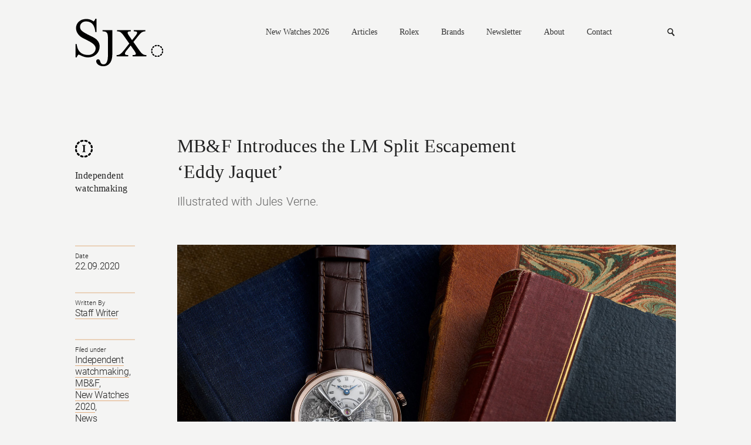

--- FILE ---
content_type: text/html; charset=UTF-8
request_url: https://watchesbysjx.com/2020/09/22
body_size: 19409
content:

<!doctype html> <!--[if lt IE 7]><html class="no-js lt-ie9 lt-ie8 lt-ie7" lang=""> <![endif]--> <!--[if IE 7]><html class="no-js lt-ie9 lt-ie8" lang=""> <![endif]--> <!--[if IE 8]><html class="no-js lt-ie9" lang=""> <![endif]--> <!--[if gt IE 8]><!--><html class="no-js" lang=""> <!--<![endif]--><head><meta charset="utf-8"><meta http-equiv="X-UA-Compatible" content="IE=edge,chrome=1"><meta name="robots" content="max-image-preview:large"><meta name="viewport" content="width=device-width, initial-scale=1, maximum-scale=1, minimum-scale=1, user-scalable=no, minimal-ui"> <script src="https://www.google.com/recaptcha/api.js" async defer></script> <link media="all" href="https://watchesbysjx.com/wp-content/cache/autoptimize/css/autoptimize_9aabb8e67c8c15852fd3b1cf9fc51d6a.css" rel="stylesheet"><link media="screen" href="https://watchesbysjx.com/wp-content/cache/autoptimize/css/autoptimize_225725711a14fc3bbb536a44abb6cdec.css" rel="stylesheet"><title>SJX Watches</title><meta name="description" content=""><link rel="apple-touch-icon" href="/apple-touch-icon.png"><link rel="icon" type="image/png" href="/favicon.png" sizes="32x32"><link rel="icon" type="image/png" href="/favicon.png" sizes="16x16"><link rel="shortcut icon" type="image/png" href="/favicon.ico"> <script defer src="https://watchesbysjx.com/wp-content/themes/sjx/js/vendor/modernizr-2.8.3-respond-1.4.2.min.js"></script> <script defer src="[data-uri]"></script> <meta name='robots' content='max-image-preview:large' /><link rel='dns-prefetch' href='//challenges.cloudflare.com' /> <script type="text/javascript" id="wpp-js" src="https://watchesbysjx.com/wp-content/plugins/wordpress-popular-posts/assets/js/wpp.min.js?ver=7.3.1" data-sampling="1" data-sampling-rate="50" data-api-url="https://watchesbysjx.com/wp-json/wordpress-popular-posts" data-post-id="0" data-token="eb87103a90" data-lang="0" data-debug="0"></script> <script defer id="consent-mode-script-js-extra" src="[data-uri]"></script> <script defer type="text/javascript" src="https://watchesbysjx.com/wp-content/cache/autoptimize/js/autoptimize_single_445956bb99e4f95bb9dc5fe6b64a52a1.js" id="consent-mode-script-js"></script> <link rel="https://api.w.org/" href="https://watchesbysjx.com/wp-json/" /><link rel="EditURI" type="application/rsd+xml" title="RSD" href="https://watchesbysjx.com/xmlrpc.php?rsd" />  <script defer src="[data-uri]"></script> <link rel="amphtml" href="https://watchesbysjx.com/2020/09/22?amp=1"><link rel="icon" href="https://watchesbysjx.com/wp-content/uploads/2024/01/cropped-sjx-logo-square-32x32.jpg" sizes="32x32" /><link rel="icon" href="https://watchesbysjx.com/wp-content/uploads/2024/01/cropped-sjx-logo-square-192x192.jpg" sizes="192x192" /><link rel="apple-touch-icon" href="https://watchesbysjx.com/wp-content/uploads/2024/01/cropped-sjx-logo-square-180x180.jpg" /><meta name="msapplication-TileImage" content="https://watchesbysjx.com/wp-content/uploads/2024/01/cropped-sjx-logo-square-270x270.jpg" /><meta property="og:site_name" content="SJX Watches" /><meta property="og:title" content="SJX Watches" /><meta property="og:type" content="Website" /><meta property="og:image" content="" /><meta property="og:description" content="" />  <script>(function(i,s,o,g,r,a,m){i['GoogleAnalyticsObject']=r;i[r]=i[r]||function(){(i[r].q=i[r].q||[]).push(arguments)},i[r].l=1*new Date();a=s.createElement(o),m=s.getElementsByTagName(o)[0];a.async=1;a.src=g;m.parentNode.insertBefore(a,m)})(window,document,'script','https://www.google-analytics.com/analytics.js','ga');ga('create','UA-22589334-1','auto');ga('send','pageview');</script>  <script defer src="[data-uri]"></script> <script defer src="[data-uri]"></script> </head><body class=""> <!--[if lt IE 8]><p class="browserupgrade">You are using an <strong>outdated</strong> browser. Please <a href="http://browsehappy.com/">upgrade your browser</a> to improve your experience.</p> <![endif]--> <noscript><iframe src="https://www.googletagmanager.com/ns.html?id=GTM-MSK5QCJ"
height="0" width="0" style="display:none;visibility:hidden"></iframe></noscript><header class="main-header clearfix"> <a href="https://watchesbysjx.com" class="logo"><img src="https://watchesbysjx.com/wp-content/themes/sjx/img/logo.svg" alt="SJX" width="152" height="85" /></a><nav><div class="main-nav"> <a href="https://watchesbysjx.com/search/label/new-watches-2026">New Watches 2026</a> <a href="#">Articles</a><div><div class="nav--cat-listing clearfix"><div> <a href="/search/label/news">News</a><br> <a href="/search/label/reviews">Reviews</a><br> <a href="/search/label/knowledge">Knowledge</a></div><div> <a href="/search/label/editorials">Opinions</a><br> <a href="/search/label/interviews">Conversations</a><br> <a href="/search/label/independent-watchmaking">Independent watchmaking</a></div></div></div> <a href="https://watchesbysjx.com/search/label/rolex">Rolex</a> <a href="#">Brands</a><div><div class="nav--brands-listing"> <a href="https://watchesbysjx.com/glossary/">View All</a><br /> <a href="https://watchesbysjx.com/search/label/a-lange-sohne/">A. Lange &amp; Söhne</a><br /><a href="https://watchesbysjx.com/search/label/akrivia/">Akrivia</a><br /><a href="https://watchesbysjx.com/search/label/audemars-piguet/">Audemars Piguet</a><br /><a href="https://watchesbysjx.com/search/label/cartier/">Cartier</a><br /><a href="https://watchesbysjx.com/search/label/f-p-journe/">F.P. Journe</a><br /><a href="https://watchesbysjx.com/search/label/grand-seiko/">Grand Seiko</a><br /><a href="https://watchesbysjx.com/search/label/patek-philippe/">Patek Philippe</a><br /><a href="https://watchesbysjx.com/search/label/vacheron-constantin/">Vacheron Constantin</a><br /></div></div> <a href="https://watchesbysjx.com/newsletter">Newsletter</a> <a href="https://watchesbysjx.com/about/">About</a> <a href="https://watchesbysjx.com/contact/">Contact</a></div><form class="subscribe-form" action="https://watchesbysjx.com/wp-admin/admin-ajax.php" method="POST"><div> <input type="text" placeholder="Email address" class="required email" name="data[0][value]" /> <span class="err">Please enter a valid email.</span> <span class="success">Subscription is successful.</span> <input type="hidden" name="action" value="wysija_ajax" /> <input type="hidden" name="controller" value="subscribers" /> <input type="hidden" name="ajaxurl" value="https://watchesbysjx.com/wp-admin/admin-ajax.php" /> <input type="hidden" name="loadingTrans" value="Loading..." /> <input type="hidden" name="task" value="save" /> <input type="hidden" name="formid" value="form-wysija-html565f2639a7dd0-1" /> <input type="hidden" name="data[0][name]" value="wysija[user][email]" /> <input type="hidden" name="data[1][name]" value="wysija[user][abs][email]" /> <input type="hidden" name="data[1][value]" value="" /> <input type="hidden" name="data[2][name]" value="form_id" /> <input type="hidden" name="data[2][value]" value="1" /> <input type="hidden" name="data[3][name]" value="action" /> <input type="hidden" name="data[3][value]" value="save" /> <input type="hidden" name="data[4][name]" value="controller" /> <input type="hidden" name="data[4][value]" value="subscribers" /> <input type="hidden" name="data[5][name]" value="wysija-page" /> <input type="hidden" name="data[5][value]" value="1" /> <input type="hidden" name="data[6][name]" value="wysija[user_list][list_ids]" /> <input type="hidden" name="data[6][value]" value="1" /> <input type="submit" /></div></form><form class="search" action="https://watchesbysjx.com" method="GET"><div> <input type="text" placeholder="Search" name="s" /> <input type="submit" /></div></form> <a href="#" class="search-link">Search</a> <a href="#" class="mobile-nav">Nav<i></i></a></nav></header><header class="main-header sub clearfix"> <a href="/" class="logo"><img src="https://watchesbysjx.com/wp-content/themes/sjx/img/logo-smaller.png" alt="SJX" width="35" height="36" /></a><nav><div class="main-nav"> <a href="https://watchesbysjx.com/search/label/new-watches-2026">New Watches 2026</a> <a href="#">Articles</a><div><div class="nav--cat-listing clearfix"><div> <a href="/search/label/news">News</a><br> <a href="/search/label/reviews">Reviews</a><br> <a href="/search/label/knowledge">Knowledge</a></div><div> <a href="/search/label/editorial">Opinions</a><br> <a href="/search/label/interview">Conversations</a><br> <a href="/search/label/independent-watchmaking">Independent watchmaking</a></div></div></div> <a href="https://watchesbysjx.com/search/label/rolex">Rolex</a> <a href="#">Brands</a><div><div class="nav--brands-listing"> <a href="https://watchesbysjx.com/glossary/">View All</a><br /> <a href="https://watchesbysjx.com/search/label/a-lange-sohne/">A. Lange &amp; Söhne</a><br /><a href="https://watchesbysjx.com/search/label/akrivia/">Akrivia</a><br /><a href="https://watchesbysjx.com/search/label/audemars-piguet/">Audemars Piguet</a><br /><a href="https://watchesbysjx.com/search/label/cartier/">Cartier</a><br /><a href="https://watchesbysjx.com/search/label/f-p-journe/">F.P. Journe</a><br /><a href="https://watchesbysjx.com/search/label/grand-seiko/">Grand Seiko</a><br /><a href="https://watchesbysjx.com/search/label/patek-philippe/">Patek Philippe</a><br /><a href="https://watchesbysjx.com/search/label/vacheron-constantin/">Vacheron Constantin</a><br /></div></div> <a href="https://watchesbysjx.com/newsletter">Newsletter</a> <a href="https://watchesbysjx.com/about/">About</a> <a href="https://watchesbysjx.com/contact/">Contact</a></div><form class="subscribe-form" action="https://watchesbysjx.com/wp-admin/admin-ajax.php" method="POST"><div> <input type="text" placeholder="Email address" class="required email" name="data[0][value]" /> <span class="err">Please enter a valid email.</span> <span class="success">Subscription is successful.</span> <input type="hidden" name="action" value="wysija_ajax" /> <input type="hidden" name="controller" value="subscribers" /> <input type="hidden" name="ajaxurl" value="https://watchesbysjx.com/wp-admin/admin-ajax.php" /> <input type="hidden" name="loadingTrans" value="Loading..." /> <input type="hidden" name="task" value="save" /> <input type="hidden" name="formid" value="form-wysija-html565f2639a7dd0-1" /> <input type="hidden" name="data[0][name]" value="wysija[user][email]" /> <input type="hidden" name="data[1][name]" value="wysija[user][abs][email]" /> <input type="hidden" name="data[1][value]" value="" /> <input type="hidden" name="data[2][name]" value="form_id" /> <input type="hidden" name="data[2][value]" value="1" /> <input type="hidden" name="data[3][name]" value="action" /> <input type="hidden" name="data[3][value]" value="save" /> <input type="hidden" name="data[4][name]" value="controller" /> <input type="hidden" name="data[4][value]" value="subscribers" /> <input type="hidden" name="data[5][name]" value="wysija-page" /> <input type="hidden" name="data[5][value]" value="1" /> <input type="hidden" name="data[6][name]" value="wysija[user_list][list_ids]" /> <input type="hidden" name="data[6][value]" value="1" /> <input type="submit" /></div></form><form class="search" action="https://watchesbysjx.com" method="GET"><div> <input type="text" placeholder="Search" name="s" /> <input type="submit" /></div></form> <a href="#" class="search-link">Search</a> <a href="#" class="mobile-nav">Nav<i></i></a></nav>  <script defer src="https://www.googletagmanager.com/gtag/js?id=G-G4H06TC6J1"></script> <script defer src="[data-uri]"></script> </header><div class="main-content clearfix"><header class="details-header clearfix"><div class="details-left brand-i"> <a href="https://watchesbysjx.com/search/label/independent-watchmaking">Independent watchmaking</a></div><div class="details-right"><h1> MB&#038;F Introduces the LM Split Escapement &#8216;Eddy Jaquet&#8217;</h1> <span>Illustrated with Jules Verne.</span></div></header><aside class="details-left clearfix"><div class="details-desc"><div> <span>Date</span><div> <a href="https://watchesbysjx.com/2020/09/22"></a> 22.09.2020</span></div></div><div> <span>Written By</span><div> <a href="https://watchesbysjx.com/author/staff-writer" title="Posts by Staff Writer" rel="author">Staff Writer</a></div></div><div> <span>Filed under</span><div> <a href="https://watchesbysjx.com/search/label/independent-watchmaking" rel="tag">Independent watchmaking</a>, <br /><a href="https://watchesbysjx.com/search/label/mbf" rel="tag">MB&amp;F</a>, <br /><a href="https://watchesbysjx.com/search/label/new-watches-2020" rel="tag">New Watches 2020</a>, <br /><a href="https://watchesbysjx.com/search/label/news" rel="tag">News</a></div></div></div></aside><div class="details-right clearfix"> <img width="1600" height="1200" src="https://watchesbysjx.com/wp-content/uploads/2020/09/MBF-LM-SE-EDDY-Jaquet-6.jpg" class="attachment-single-post-thumbnail size-single-post-thumbnail wp-post-image" alt="" decoding="async" fetchpriority="high" srcset="https://watchesbysjx.com/wp-content/uploads/2020/09/MBF-LM-SE-EDDY-Jaquet-6.jpg 1600w, https://watchesbysjx.com/wp-content/uploads/2020/09/MBF-LM-SE-EDDY-Jaquet-6-300x225.jpg 300w, https://watchesbysjx.com/wp-content/uploads/2020/09/MBF-LM-SE-EDDY-Jaquet-6-768x576.jpg 768w, https://watchesbysjx.com/wp-content/uploads/2020/09/MBF-LM-SE-EDDY-Jaquet-6-600x450.jpg 600w, https://watchesbysjx.com/wp-content/uploads/2020/09/MBF-LM-SE-EDDY-Jaquet-6-1536x1152.jpg 1536w" sizes="(max-width: 1600px) 100vw, 1600px" /><div class="content-left"><div class="social-media a2a_kit"> Share <a href="#" class="a2a_button_facebook fb" data-social-share="Facebook">Facebook</a> <a href="#" class="a2a_button_linkedin ln">Linkedin</a> <a href="#" class="a2a_button_twitter tw" data-social-share="Twitter">Twitter</a> <a href="#" class="a2a_button_sina_weibo wb">Weibo</a> <a href="#" class="a2a_button_email ml">Mail</a> <a href="https://www.instagram.com/sjxwatches" class="ig" target="_blank">Instagram</a></div><p>Conceived as an imagined, 19th-century take on MB&amp;F&#8217;s uber-modern, sci-fi inspired Horological Machines, the Legacy Machines (LM) draw inspiration from the aesthetic of the era &#8211; and the works of Jules Verne &#8211; to create a steampunk-meets-classical-watchmaking timepiece. Now the spirit of the LM have been made tangible with the <span lang="EN-GB"><strong>LM Split Escapement &#8216;Eddy Jaquet&#8217;</strong>. </span></p><p>The series is l<span lang="EN-GB">imited to just eight watches in red gold, each featuring a dial depicting a scene from Verne&#8217;s novels, rendered in minute detail with the hand engraving of Eddy Jaquet, a Swiss artisan who has worked with an array of watchmakers but perhaps best known for his work on <a href="https://watchesbysjx.com/2016/08/up-close-with-the-voutilainen-gmr-triton-et-sirene.html" target="_blank" rel="noopener noreferrer">Voutilainen watches</a>.</span></p><p><img decoding="async" class="alignnone size-full wp-image-98412" src="https://watchesbysjx.com/wp-content/uploads/2020/09/MBF-LM-SE-EDDY-Jaquet-1.jpg" alt="" width="1600" height="1200" srcset="https://watchesbysjx.com/wp-content/uploads/2020/09/MBF-LM-SE-EDDY-Jaquet-1.jpg 1600w, https://watchesbysjx.com/wp-content/uploads/2020/09/MBF-LM-SE-EDDY-Jaquet-1-300x225.jpg 300w, https://watchesbysjx.com/wp-content/uploads/2020/09/MBF-LM-SE-EDDY-Jaquet-1-768x576.jpg 768w, https://watchesbysjx.com/wp-content/uploads/2020/09/MBF-LM-SE-EDDY-Jaquet-1-600x450.jpg 600w, https://watchesbysjx.com/wp-content/uploads/2020/09/MBF-LM-SE-EDDY-Jaquet-1-1536x1152.jpg 1536w" sizes="(max-width: 1600px) 100vw, 1600px" /></p><h3>Initial thoughts</h3><p>The new <span lang="EN-GB">LM Split Escapement (SE) is a departure from the typical MB&amp;F watch, which usually emphasises technical aspects, like movement construction or finishing, or case design and materials (and occasionally collaborations with contemporary artists). Instead the new LM SE is all about </span><span lang="EN-GB">artisanal craft, something that is familiar territory for independent watchmakers like Voutilainen but novel for MB&amp;F.</span></p><p><img decoding="async" class="alignnone size-full wp-image-98417" src="https://watchesbysjx.com/wp-content/uploads/2020/09/MBF-LM-SE-EDDY-Jaquet-7.jpg" alt="" width="1600" height="1200" srcset="https://watchesbysjx.com/wp-content/uploads/2020/09/MBF-LM-SE-EDDY-Jaquet-7.jpg 1600w, https://watchesbysjx.com/wp-content/uploads/2020/09/MBF-LM-SE-EDDY-Jaquet-7-300x225.jpg 300w, https://watchesbysjx.com/wp-content/uploads/2020/09/MBF-LM-SE-EDDY-Jaquet-7-768x576.jpg 768w, https://watchesbysjx.com/wp-content/uploads/2020/09/MBF-LM-SE-EDDY-Jaquet-7-600x450.jpg 600w, https://watchesbysjx.com/wp-content/uploads/2020/09/MBF-LM-SE-EDDY-Jaquet-7-1536x1152.jpg 1536w" sizes="(max-width: 1600px) 100vw, 1600px" /></p><p>Though such artistically decorated timepieces are not a traditional strength of MB&amp;F, the result is an attractive watch. The engraving is impressively done, and avoids appearing monochromatic thanks to its depth. The intricate, pictorial engraving also complements the style of the LM, making the whole greater than the sum of the parts.</p><p>In fact, it can be argued that the original LM SE was a bit plain &#8211; being something of a simplified LM Perpetual &#8211; and this is the ideal execution that makes full use of the space on the dial that was vacated by the perpetual mechanism.</p><p>Even though the execution of the watch is undoubtedly top quality, this puts MB&amp;F in a segment where it doesn&#8217;t typically compete. The competition is tough: a Voutilainen engraved by Mr Jaquet is probably the easier choice for a collector who wants an elaborately engraved, finely finished watch.</p><h3>The Dial</h3><p>The defining feature of the LM is the expressive, architectural balance bridge. Curved and beautifully finished, the steel bridge towers over the dial. It&#8217;s a perfect fit for the hand-engraved dial, almost resembling a machine hovering over a 19th century city in a Jules Verne tale.</p><p>The reason for the oversized balance bridge is lies in the name of the watch: <a href="https://watchesbysjx.com/2017/10/up-close-the-mbf-legacy-machine-split-escapement.html">Split Escapement</a>. Derived from the movement in the <a href="https://watchesbysjx.com/2015/11/all-you-need-to-know-about-the-mbf-legacy-machine-perpetual-the-most-complicated-mbf-to-date-with-price.html" target="_blank" rel="noopener noreferrer">LM Perpetual</a>, the Split Escapement separates the balance and escapement onto two different planes &#8211; balance on the dial and escapement on the back &#8211; via an elongated balance staff.</p><p><img loading="lazy" decoding="async" class="alignnone size-full wp-image-98413" src="https://watchesbysjx.com/wp-content/uploads/2020/09/MBF-LM-SE-EDDY-Jaquet-2.jpg" alt="" width="1600" height="1200" srcset="https://watchesbysjx.com/wp-content/uploads/2020/09/MBF-LM-SE-EDDY-Jaquet-2.jpg 1600w, https://watchesbysjx.com/wp-content/uploads/2020/09/MBF-LM-SE-EDDY-Jaquet-2-300x225.jpg 300w, https://watchesbysjx.com/wp-content/uploads/2020/09/MBF-LM-SE-EDDY-Jaquet-2-768x576.jpg 768w, https://watchesbysjx.com/wp-content/uploads/2020/09/MBF-LM-SE-EDDY-Jaquet-2-600x450.jpg 600w, https://watchesbysjx.com/wp-content/uploads/2020/09/MBF-LM-SE-EDDY-Jaquet-2-1536x1152.jpg 1536w" sizes="auto, (max-width: 1600px) 100vw, 1600px" /></p><p>The highlight of the <span lang="EN-GB">Eddy Jaquet</span> edition is the dial. Having long done work for MB&amp;F, Mr Jaquet was responsible for engraving the text on various MB&amp;F movements. Now his talents have been more fully utilised across the entire dial.</p><p><span style="font-size: 16px;">After perusing several dozen Jules Verne stories</span><span lang="EN-GB" style="font-size: 16px;">, Mr Jaquet selected eight, using each as the basis for a dial illustration. Each dial incorporates elements unique to each story, like sea monsters and volcanoes for <em>Journey to the Center of the Earth</em>, gently reimagined by Mr Jaquet.</span></p><div id="attachment_98579" style="width: 1610px" class="wp-caption alignnone"><img loading="lazy" decoding="async" aria-describedby="caption-attachment-98579" class="wp-image-98579 size-full" src="https://watchesbysjx.com/wp-content/uploads/2020/09/MBF-LM-SE-EDDY-Jaquet.jpg" alt="" width="1600" height="900" srcset="https://watchesbysjx.com/wp-content/uploads/2020/09/MBF-LM-SE-EDDY-Jaquet.jpg 1600w, https://watchesbysjx.com/wp-content/uploads/2020/09/MBF-LM-SE-EDDY-Jaquet-300x169.jpg 300w, https://watchesbysjx.com/wp-content/uploads/2020/09/MBF-LM-SE-EDDY-Jaquet-768x432.jpg 768w, https://watchesbysjx.com/wp-content/uploads/2020/09/MBF-LM-SE-EDDY-Jaquet-600x338.jpg 600w, https://watchesbysjx.com/wp-content/uploads/2020/09/MBF-LM-SE-EDDY-Jaquet-1536x864.jpg 1536w" sizes="auto, (max-width: 1600px) 100vw, 1600px" /><p id="caption-attachment-98579" class="wp-caption-text">Mr Jaquet&#8217;s sketches for the eight dials</p></div><p>The entire dial is hand engraved by Mr Jaquet, who used an<span lang="EN-GB"> electroplating pen to darken certain areas, creating shading and tone for visual depth. </span>According to MB&amp;F, one of the challenges in engraving the dials was the uneven thickness of the plates &#8211; some recessed areas are delicately thin &#8211; posing the risk of <span lang="EN-GB">puncturing the plate during the process. </span></p><div id="attachment_98419" style="width: 1610px" class="wp-caption alignnone"><img loading="lazy" decoding="async" aria-describedby="caption-attachment-98419" class="wp-image-98419 size-full" src="https://watchesbysjx.com/wp-content/uploads/2020/09/MBF-LM-SE-EDDY-Jaquet-8.jpg" alt="" width="1600" height="1280" srcset="https://watchesbysjx.com/wp-content/uploads/2020/09/MBF-LM-SE-EDDY-Jaquet-8.jpg 1600w, https://watchesbysjx.com/wp-content/uploads/2020/09/MBF-LM-SE-EDDY-Jaquet-8-300x240.jpg 300w, https://watchesbysjx.com/wp-content/uploads/2020/09/MBF-LM-SE-EDDY-Jaquet-8-768x614.jpg 768w, https://watchesbysjx.com/wp-content/uploads/2020/09/MBF-LM-SE-EDDY-Jaquet-8-600x480.jpg 600w, https://watchesbysjx.com/wp-content/uploads/2020/09/MBF-LM-SE-EDDY-Jaquet-8-1536x1229.jpg 1536w" sizes="auto, (max-width: 1600px) 100vw, 1600px" /><p id="caption-attachment-98419" class="wp-caption-text">The dial inspired by &#8216;Michael Strogoff: The Courier of the Czar&#8217;</p></div><div id="attachment_98415" style="width: 1610px" class="wp-caption alignnone"><img loading="lazy" decoding="async" aria-describedby="caption-attachment-98415" class="wp-image-98415 size-full" src="https://watchesbysjx.com/wp-content/uploads/2020/09/MBF-LM-SE-EDDY-Jaquet-4.jpg" alt="" width="1600" height="1280" srcset="https://watchesbysjx.com/wp-content/uploads/2020/09/MBF-LM-SE-EDDY-Jaquet-4.jpg 1600w, https://watchesbysjx.com/wp-content/uploads/2020/09/MBF-LM-SE-EDDY-Jaquet-4-300x240.jpg 300w, https://watchesbysjx.com/wp-content/uploads/2020/09/MBF-LM-SE-EDDY-Jaquet-4-768x614.jpg 768w, https://watchesbysjx.com/wp-content/uploads/2020/09/MBF-LM-SE-EDDY-Jaquet-4-600x480.jpg 600w, https://watchesbysjx.com/wp-content/uploads/2020/09/MBF-LM-SE-EDDY-Jaquet-4-1536x1229.jpg 1536w" sizes="auto, (max-width: 1600px) 100vw, 1600px" /><p id="caption-attachment-98415" class="wp-caption-text">Though the dial layout is identical to the standard model, the Eddy Jaquet edition has its power reserve and date sub-dials skeletonised to reveal the engraving underneath</p></div><div id="attachment_98414" style="width: 1610px" class="wp-caption alignnone"><img loading="lazy" decoding="async" aria-describedby="caption-attachment-98414" class="wp-image-98414 size-full" src="https://watchesbysjx.com/wp-content/uploads/2020/09/MBF-LM-SE-EDDY-Jaquet-3.jpg" alt="" width="1600" height="1202" srcset="https://watchesbysjx.com/wp-content/uploads/2020/09/MBF-LM-SE-EDDY-Jaquet-3.jpg 1600w, https://watchesbysjx.com/wp-content/uploads/2020/09/MBF-LM-SE-EDDY-Jaquet-3-300x225.jpg 300w, https://watchesbysjx.com/wp-content/uploads/2020/09/MBF-LM-SE-EDDY-Jaquet-3-768x577.jpg 768w, https://watchesbysjx.com/wp-content/uploads/2020/09/MBF-LM-SE-EDDY-Jaquet-3-600x451.jpg 600w, https://watchesbysjx.com/wp-content/uploads/2020/09/MBF-LM-SE-EDDY-Jaquet-3-1536x1154.jpg 1536w" sizes="auto, (max-width: 1600px) 100vw, 1600px" /><p id="caption-attachment-98414" class="wp-caption-text">The sea monster next to the eye of a needle</p></div><div id="attachment_98416" style="width: 1610px" class="wp-caption alignnone"><img loading="lazy" decoding="async" aria-describedby="caption-attachment-98416" class="wp-image-98416 size-full" src="https://watchesbysjx.com/wp-content/uploads/2020/09/MBF-LM-SE-EDDY-Jaquet-5.jpg" alt="" width="1600" height="1280" srcset="https://watchesbysjx.com/wp-content/uploads/2020/09/MBF-LM-SE-EDDY-Jaquet-5.jpg 1600w, https://watchesbysjx.com/wp-content/uploads/2020/09/MBF-LM-SE-EDDY-Jaquet-5-300x240.jpg 300w, https://watchesbysjx.com/wp-content/uploads/2020/09/MBF-LM-SE-EDDY-Jaquet-5-768x614.jpg 768w, https://watchesbysjx.com/wp-content/uploads/2020/09/MBF-LM-SE-EDDY-Jaquet-5-600x480.jpg 600w, https://watchesbysjx.com/wp-content/uploads/2020/09/MBF-LM-SE-EDDY-Jaquet-5-1536x1229.jpg 1536w" sizes="auto, (max-width: 1600px) 100vw, 1600px" /><p id="caption-attachment-98416" class="wp-caption-text">A fallen soldier on the &#8216;Michael Strogoff&#8217; dial</p></div><hr /><h3>Key Facts and Price</h3><p><strong>MB&amp;F Legacy Machine Split Escapement &#8216;Eddy Jaquet&#8217;</strong></p><p><strong>Diameter:</strong> 44.5 mm<br /> <strong>Height:</strong> 18.2mm<br /> <strong>Material:</strong> 18k red gold<br /> <strong>Crystal: </strong>S<span lang="EN-GB">apphire</span><br /> <strong>Water resistance:</strong> 30m</p><p><strong>Movement:</strong> LM SE movement, developed for MB&amp;F by <span lang="EN-GB">Stephen McDonnell</span><br /> <strong>Functions:</strong> Hours, minutes, date, and power reserve indicator<br /> <strong>Winding:</strong> Hand-wound<br /> <strong>Frequency:</strong> 18,000 beats per hour (2.5 Hz)<br /> <strong>Power reserve:</strong> 72 hours</p><p><strong>Strap:</strong> <span lang="EN-GB">Alligator </span>with folding buckle</p><p><strong>Limited edition: </strong>Eight pieces, each unique<br /> <strong>Availability:</strong> Sold out according to MB&amp;F<br /> <strong>Price: </strong>US$162,000</p><p>For more, visit <a href="https://www.mbandf.com" target="_blank" rel="noopener noreferrer">MBandF.com</a>.</p><hr /><p>&nbsp;</p> <a href="#" class="back-to-top">Back to top.</a></div><div class="content-right"><div class="desktop"></div><div class="mobile"></div></div></div><hr class="divider-blank" /><div class="suggestion"><h2>You may also enjoy these.</h2><div class="suggestion-wrap clearfix"><div class='rp4wp-related-posts'><ul><li><div class='rp4wp-related-post-image'> <a href='https://watchesbysjx.com/2019/05/jaquet-droz-magic-lotus-automaton.html'><img width="150" height="150" src="https://watchesbysjx.com/wp-content/uploads/2019/05/Jaquet-Droz-Magic-Lotus-Automaton-150x150.jpg" class="attachment-thumbnail size-thumbnail wp-post-image" alt="" decoding="async" loading="lazy" /></a></div><div class='rp4wp-related-post-content'> <a href='https://watchesbysjx.com/2019/05/jaquet-droz-magic-lotus-automaton.html'>Jaquet Droz Introduces the Magic Lotus Automaton</a></div></li><li><div class='rp4wp-related-post-image'> <a href='https://watchesbysjx.com/2022/12/jaquet-droz-rolling-stones-automaton.html'><img width="150" height="150" src="https://watchesbysjx.com/wp-content/uploads/2022/12/Jaquet-Droz-Rolling-Stones-Automaton-header-150x150.jpg" class="attachment-thumbnail size-thumbnail wp-post-image" alt="" decoding="async" loading="lazy" srcset="https://watchesbysjx.com/wp-content/uploads/2022/12/Jaquet-Droz-Rolling-Stones-Automaton-header-150x150.jpg 150w, https://watchesbysjx.com/wp-content/uploads/2022/12/Jaquet-Droz-Rolling-Stones-Automaton-header-32x32.jpg 32w" sizes="auto, (max-width: 150px) 100vw, 150px" /></a></div><div class='rp4wp-related-post-content'> <a href='https://watchesbysjx.com/2022/12/jaquet-droz-rolling-stones-automaton.html'>Jaquet Droz Introduces the Rolling Stones Automaton</a></div></li><li><div class='rp4wp-related-post-image'> <a href='https://watchesbysjx.com/2017/10/up-close-the-mbf-legacy-machine-split-escapement.html'><img width="150" height="150" src="https://watchesbysjx.com/wp-content/uploads/2017/10/MBF-LM-SE-4-150x150.jpg" class="attachment-thumbnail size-thumbnail wp-post-image" alt="" decoding="async" loading="lazy" /></a></div><div class='rp4wp-related-post-content'> <a href='https://watchesbysjx.com/2017/10/up-close-the-mbf-legacy-machine-split-escapement.html'>Up Close with the MB&F Legacy Machine Split Escapement</a></div></li><li><div class='rp4wp-related-post-image'> <a href='https://watchesbysjx.com/2020/12/montblanc-1858-split-second-chronograph-red-sincere.html'><img width="150" height="150" src="https://watchesbysjx.com/wp-content/uploads/2020/12/montblanc-1858-Split-Second-Chronograph-red-dial-sincere-5-150x150.jpg" class="attachment-thumbnail size-thumbnail wp-post-image" alt="" decoding="async" loading="lazy" srcset="https://watchesbysjx.com/wp-content/uploads/2020/12/montblanc-1858-Split-Second-Chronograph-red-dial-sincere-5-150x150.jpg 150w, https://watchesbysjx.com/wp-content/uploads/2020/12/montblanc-1858-Split-Second-Chronograph-red-dial-sincere-5-32x32.jpg 32w" sizes="auto, (max-width: 150px) 100vw, 150px" /></a></div><div class='rp4wp-related-post-content'> <a href='https://watchesbysjx.com/2020/12/montblanc-1858-split-second-chronograph-red-sincere.html'>Montblanc Introduces the 1858 Split Second Chronograph in Smoked Red</a></div></li><li><div class='rp4wp-related-post-image'> <a href='https://watchesbysjx.com/2022/09/jaquet-droz-dragon-automaton-john-howe.html'><img width="150" height="150" src="https://watchesbysjx.com/wp-content/uploads/2022/09/jaquet-droz-dragon-automaton-3-150x150.jpg" class="attachment-thumbnail size-thumbnail wp-post-image" alt="" decoding="async" loading="lazy" srcset="https://watchesbysjx.com/wp-content/uploads/2022/09/jaquet-droz-dragon-automaton-3-150x150.jpg 150w, https://watchesbysjx.com/wp-content/uploads/2022/09/jaquet-droz-dragon-automaton-3-32x32.jpg 32w" sizes="auto, (max-width: 150px) 100vw, 150px" /></a></div><div class='rp4wp-related-post-content'> <a href='https://watchesbysjx.com/2022/09/jaquet-droz-dragon-automaton-john-howe.html'>Jaquet Droz Introduces the Dragon Automaton</a></div></li><li><div class='rp4wp-related-post-image'> <a href='https://watchesbysjx.com/2020/10/mbf-lm-perpetual-evo.html'><img width="150" height="150" src="https://watchesbysjx.com/wp-content/uploads/2020/10/mbf-lm-perpetual-evo-1-150x150.jpg" class="attachment-thumbnail size-thumbnail wp-post-image" alt="" decoding="async" loading="lazy" srcset="https://watchesbysjx.com/wp-content/uploads/2020/10/mbf-lm-perpetual-evo-1-150x150.jpg 150w, https://watchesbysjx.com/wp-content/uploads/2020/10/mbf-lm-perpetual-evo-1-32x32.jpg 32w" sizes="auto, (max-width: 150px) 100vw, 150px" /></a></div><div class='rp4wp-related-post-content'> <a href='https://watchesbysjx.com/2020/10/mbf-lm-perpetual-evo.html'>MB&F Introduces the LM Perpetual EVO</a></div></li></ul></div></div></div></div><div class="main-content clearfix"><header class="details-header clearfix"><div class="details-left brand-n"> <a href="https://watchesbysjx.com/search/label/news">News</a></div><div class="details-right"><h1> Raketa Introduces the Big Zero Malevich</h1> <span>Abstract art in mineral stone.</span></div></header><aside class="details-left clearfix"><div class="details-desc"><div> <span>Date</span><div> <a href="https://watchesbysjx.com/2020/09/22"></a> 22.09.2020</span></div></div><div> <span>Written By</span><div> <a href="https://watchesbysjx.com/author/sjx" title="Posts by JX Su" rel="author">JX Su</a></div></div><div> <span>Filed under</span><div> <a href="https://watchesbysjx.com/search/label/new-watches-2020" rel="tag">New Watches 2020</a>, <br /><a href="https://watchesbysjx.com/search/label/news" rel="tag">News</a>, <br /><a href="https://watchesbysjx.com/search/label/raketa" rel="tag">Raketa</a></div></div></div></aside><div class="details-right clearfix"> <img width="1600" height="1067" src="https://watchesbysjx.com/wp-content/uploads/2020/09/raketa-Big-Zero-Malevich-5.jpg" class="attachment-single-post-thumbnail size-single-post-thumbnail wp-post-image" alt="" decoding="async" loading="lazy" srcset="https://watchesbysjx.com/wp-content/uploads/2020/09/raketa-Big-Zero-Malevich-5.jpg 1600w, https://watchesbysjx.com/wp-content/uploads/2020/09/raketa-Big-Zero-Malevich-5-300x200.jpg 300w, https://watchesbysjx.com/wp-content/uploads/2020/09/raketa-Big-Zero-Malevich-5-768x512.jpg 768w, https://watchesbysjx.com/wp-content/uploads/2020/09/raketa-Big-Zero-Malevich-5-600x400.jpg 600w, https://watchesbysjx.com/wp-content/uploads/2020/09/raketa-Big-Zero-Malevich-5-1536x1024.jpg 1536w" sizes="auto, (max-width: 1600px) 100vw, 1600px" /><div class="content-left"><div class="social-media a2a_kit"> Share <a href="#" class="a2a_button_facebook fb" data-social-share="Facebook">Facebook</a> <a href="#" class="a2a_button_linkedin ln">Linkedin</a> <a href="#" class="a2a_button_twitter tw" data-social-share="Twitter">Twitter</a> <a href="#" class="a2a_button_sina_weibo wb">Weibo</a> <a href="#" class="a2a_button_email ml">Mail</a> <a href="https://www.instagram.com/sjxwatches" class="ig" target="_blank">Instagram</a></div><p>Having been reenergised with some Swiss marketing savvy, Russian watchmaker Raketa has revived some of its <a href="https://watchesbysjx.com/2019/09/raketa-copernicus-russian-watch.html" target="_blank" rel="noopener noreferrer">Soviet-era classics</a> and now debuts the striking <strong>Big Zero Malevich</strong>.</p><p>The Big Zero Malevich reproduces one of the artist&#8217;s most famous works with tiny pieces of mineral stone, creating a stark, geometric mosaic on the dial. Created in partnership with the State Tretyakov Gallery, the Big Zero Malevich is a limited edition of 300 watches, with a portion of the proceeds from its sale going to the museum.</p><h3>Initial thoughts</h3><p>Art rarely translates well onto a watch dial, especially for an affordable price, but the Big Zero Malevich manages to pull it off. It appeals visually, but also in terms of materials &#8211; the dial is not just printed but instead a mineral stone mosaic.</p><p><img loading="lazy" decoding="async" class="alignnone size-full wp-image-98649" src="https://watchesbysjx.com/wp-content/uploads/2020/09/raketa-Big-Zero-Malevich-6.jpg" alt="" width="1600" height="975" srcset="https://watchesbysjx.com/wp-content/uploads/2020/09/raketa-Big-Zero-Malevich-6.jpg 1600w, https://watchesbysjx.com/wp-content/uploads/2020/09/raketa-Big-Zero-Malevich-6-300x183.jpg 300w, https://watchesbysjx.com/wp-content/uploads/2020/09/raketa-Big-Zero-Malevich-6-768x468.jpg 768w, https://watchesbysjx.com/wp-content/uploads/2020/09/raketa-Big-Zero-Malevich-6-600x366.jpg 600w, https://watchesbysjx.com/wp-content/uploads/2020/09/raketa-Big-Zero-Malevich-6-1536x936.jpg 1536w" sizes="auto, (max-width: 1600px) 100vw, 1600px" /></p><p>As an aside, shorter hands would have maximised the impact of the black square on the dial &#8211; the hands would blend into the square entirely &#8211; but that would have made legibility impossible.</p><p>The only downside is the simple case and no-frills movement, but with a price tag of a little over US$1,400, the Big Zero Malevich is priced well.</p><h3>Abstract mosaic</h3><p>A watch brand owned by the Petrodvorets Watch Factory, which has its origins in 18th century Tsarist Russia, Raketa is now owned by English and French investors who recruited former Jaquet Droz chief executive Manuel Emch as a consultant. An industry veteran who&#8217;s an art collector himself, Mr Emch is no doubt responsible for the tie up with Tretyakov Gallery.</p><p><img loading="lazy" decoding="async" class="alignnone size-full wp-image-98645" src="https://watchesbysjx.com/wp-content/uploads/2020/09/raketa-Big-Zero-Malevich-2.jpg" alt="" width="1600" height="1106" srcset="https://watchesbysjx.com/wp-content/uploads/2020/09/raketa-Big-Zero-Malevich-2.jpg 1600w, https://watchesbysjx.com/wp-content/uploads/2020/09/raketa-Big-Zero-Malevich-2-300x207.jpg 300w, https://watchesbysjx.com/wp-content/uploads/2020/09/raketa-Big-Zero-Malevich-2-768x531.jpg 768w, https://watchesbysjx.com/wp-content/uploads/2020/09/raketa-Big-Zero-Malevich-2-600x415.jpg 600w, https://watchesbysjx.com/wp-content/uploads/2020/09/raketa-Big-Zero-Malevich-2-1536x1062.jpg 1536w" sizes="auto, (max-width: 1600px) 100vw, 1600px" /></p><p>Located in Moscow, the Tretyakov Gallery is the country&#8217;s most important museum for Russian art. And amongst Russian artists, Kazimir Malevich (1879-1935) is one of the most influential widely influential. His abstract work has enjoyed both critical and commercial acclaim; his <em>Suprematist Composition</em> sold for US$85.8 million including fees in 2018.</p><p>Perhaps his most iconic work is <em>Black Square</em>, a painting of a, well, black square that is hanging in the Tretyakov Gallery. The dial of the Big Zero Malevich reproduces <em>Black Square</em> as a mosaic made of three mineral stones &#8211; black jade, white jade, and violane &#8211; creating a striking, geometric face.</p><p><img loading="lazy" decoding="async" class="alignnone size-full wp-image-98647" src="https://watchesbysjx.com/wp-content/uploads/2020/09/raketa-Big-Zero-Malevich-4.jpg" alt="" width="1600" height="1067" srcset="https://watchesbysjx.com/wp-content/uploads/2020/09/raketa-Big-Zero-Malevich-4.jpg 1600w, https://watchesbysjx.com/wp-content/uploads/2020/09/raketa-Big-Zero-Malevich-4-300x200.jpg 300w, https://watchesbysjx.com/wp-content/uploads/2020/09/raketa-Big-Zero-Malevich-4-768x512.jpg 768w, https://watchesbysjx.com/wp-content/uploads/2020/09/raketa-Big-Zero-Malevich-4-600x400.jpg 600w, https://watchesbysjx.com/wp-content/uploads/2020/09/raketa-Big-Zero-Malevich-4-1536x1024.jpg 1536w" sizes="auto, (max-width: 1600px) 100vw, 1600px" /></p><p><img loading="lazy" decoding="async" class="alignnone size-full wp-image-98650" src="https://watchesbysjx.com/wp-content/uploads/2020/09/raketa-Big-Zero-Malevich-7.jpg" alt="" width="1600" height="1066" srcset="https://watchesbysjx.com/wp-content/uploads/2020/09/raketa-Big-Zero-Malevich-7.jpg 1600w, https://watchesbysjx.com/wp-content/uploads/2020/09/raketa-Big-Zero-Malevich-7-300x200.jpg 300w, https://watchesbysjx.com/wp-content/uploads/2020/09/raketa-Big-Zero-Malevich-7-768x512.jpg 768w, https://watchesbysjx.com/wp-content/uploads/2020/09/raketa-Big-Zero-Malevich-7-600x400.jpg 600w, https://watchesbysjx.com/wp-content/uploads/2020/09/raketa-Big-Zero-Malevich-7-1536x1023.jpg 1536w" sizes="auto, (max-width: 1600px) 100vw, 1600px" /></p><p>Dial aside, the Big Zero Malevich is a straightforward watch. The case is steel and 38.8 mm in diameter, while the movement is the Raketa cal. 2615. Although it&#8217;s been dressed up, it is a Soviet-era automatic movement at heart and looks the part. And it runs at 18,000 beats per hour, below the industry norm of 28,800 beats per hour.</p><p>That said, it is an acceptable movement for what this watch costs, although the package would be more appealing hidden behind a solid case back.</p><p><img loading="lazy" decoding="async" class="alignnone size-full wp-image-98644" src="https://watchesbysjx.com/wp-content/uploads/2020/09/raketa-Big-Zero-Malevich-1.jpg" alt="" width="1600" height="1066" srcset="https://watchesbysjx.com/wp-content/uploads/2020/09/raketa-Big-Zero-Malevich-1.jpg 1600w, https://watchesbysjx.com/wp-content/uploads/2020/09/raketa-Big-Zero-Malevich-1-300x200.jpg 300w, https://watchesbysjx.com/wp-content/uploads/2020/09/raketa-Big-Zero-Malevich-1-768x512.jpg 768w, https://watchesbysjx.com/wp-content/uploads/2020/09/raketa-Big-Zero-Malevich-1-600x400.jpg 600w, https://watchesbysjx.com/wp-content/uploads/2020/09/raketa-Big-Zero-Malevich-1-1536x1023.jpg 1536w" sizes="auto, (max-width: 1600px) 100vw, 1600px" /></p><p><img loading="lazy" decoding="async" class="alignnone size-full wp-image-98646" src="https://watchesbysjx.com/wp-content/uploads/2020/09/raketa-Big-Zero-Malevich-3.jpg" alt="" width="1600" height="1067" srcset="https://watchesbysjx.com/wp-content/uploads/2020/09/raketa-Big-Zero-Malevich-3.jpg 1600w, https://watchesbysjx.com/wp-content/uploads/2020/09/raketa-Big-Zero-Malevich-3-300x200.jpg 300w, https://watchesbysjx.com/wp-content/uploads/2020/09/raketa-Big-Zero-Malevich-3-768x512.jpg 768w, https://watchesbysjx.com/wp-content/uploads/2020/09/raketa-Big-Zero-Malevich-3-600x400.jpg 600w, https://watchesbysjx.com/wp-content/uploads/2020/09/raketa-Big-Zero-Malevich-3-1536x1024.jpg 1536w" sizes="auto, (max-width: 1600px) 100vw, 1600px" /></p><hr /><h3>Key Facts and Price</h3><p><strong>Raketa Big Zero Malevich</strong></p><p><strong>Diameter</strong>: 38.8 mm<br /> <strong>Height</strong>: Unavailable<br /> <strong>Material</strong>: Steel<br /> <strong>Crystal</strong>: Mineral glass<br /> <strong>Water resistance</strong>: 100 m<br /> <strong>Dial:</strong> Black jade, white jade, and violane</p><p><strong>Movement</strong>: Cal. 2615<br /> <strong>Functions</strong>: Hours and minutes<br /> <strong>Winding</strong>: Automatic<br /> <strong>Frequency</strong>: 18,000 beats per hour (2.5 Hz)<br /> <strong>Power reserve</strong>: 40 hours</p><p><strong>Strap</strong>: Leather with pin buckle</p><p><strong>Limited edition: </strong>300 pieces <strong><br /> Availability</strong>: Direct from Raketa or the gift shop of the State Tretyakov Gallery<br /> <strong>Price</strong>: €1,208 excluding taxes</p><p>For more information, visit <a href="https://raketa.com/" target="_blank" rel="noopener noreferrer">Raketa.com</a>.</p><hr /><p>&nbsp;</p> <a href="#" class="back-to-top">Back to top.</a></div><div class="content-right"><div class="desktop"></div><div class="mobile"></div></div></div><hr class="divider-blank" /><div class="suggestion"><h2>You may also enjoy these.</h2><div class="suggestion-wrap clearfix"><div class='rp4wp-related-posts'><ul><li><div class='rp4wp-related-post-image'> <a href='https://watchesbysjx.com/2023/05/raketa-avant-garde-horophile.html'><img width="150" height="150" src="https://watchesbysjx.com/wp-content/uploads/2023/05/raketa-avant-garde-the-horophile-8-150x150.jpg" class="attachment-thumbnail size-thumbnail wp-post-image" alt="" decoding="async" loading="lazy" srcset="https://watchesbysjx.com/wp-content/uploads/2023/05/raketa-avant-garde-the-horophile-8-150x150.jpg 150w, https://watchesbysjx.com/wp-content/uploads/2023/05/raketa-avant-garde-the-horophile-8-32x32.jpg 32w" sizes="auto, (max-width: 150px) 100vw, 150px" /></a></div><div class='rp4wp-related-post-content'> <a href='https://watchesbysjx.com/2023/05/raketa-avant-garde-horophile.html'>Raketa Introduces Avant-Garde "The Horophile"</a></div></li><li><div class='rp4wp-related-post-image'> <a href='https://watchesbysjx.com/2021/10/raketa-copernicus-stone-dial.html'><img width="150" height="150" src="https://watchesbysjx.com/wp-content/uploads/2021/10/raketa-Copernicus-stone-dial-3-150x150.jpg" class="attachment-thumbnail size-thumbnail wp-post-image" alt="" decoding="async" loading="lazy" srcset="https://watchesbysjx.com/wp-content/uploads/2021/10/raketa-Copernicus-stone-dial-3-150x150.jpg 150w, https://watchesbysjx.com/wp-content/uploads/2021/10/raketa-Copernicus-stone-dial-3-32x32.jpg 32w" sizes="auto, (max-width: 150px) 100vw, 150px" /></a></div><div class='rp4wp-related-post-content'> <a href='https://watchesbysjx.com/2021/10/raketa-copernicus-stone-dial.html'>Raketa Introduces the Copernicus Semiprecious Stone Dial</a></div></li><li><div class='rp4wp-related-post-image'> <a href='https://watchesbysjx.com/2019/05/vacheron-constantin-blockchain-certification.html'><img width="150" height="150" src="https://watchesbysjx.com/wp-content/uploads/2019/05/vacheron-constantin-les-collectionneurs-150x150.jpg" class="attachment-thumbnail size-thumbnail wp-post-image" alt="" decoding="async" loading="lazy" /></a></div><div class='rp4wp-related-post-content'> <a href='https://watchesbysjx.com/2019/05/vacheron-constantin-blockchain-certification.html'>Business News: Vacheron Constantin Introduces Blockchain Certification</a></div></li><li><div class='rp4wp-related-post-image'> <a href='https://watchesbysjx.com/2017/06/chanel-introduces-whimsical-mademoiselle-j12.html'><img width="150" height="150" src="https://watchesbysjx.com/wp-content/uploads/2017/06/Chanel-Mademoiselle-J12-black-150x150.jpg" class="attachment-thumbnail size-thumbnail wp-post-image" alt="" decoding="async" loading="lazy" srcset="https://watchesbysjx.com/wp-content/uploads/2017/06/Chanel-Mademoiselle-J12-black-150x150.jpg 150w, https://watchesbysjx.com/wp-content/uploads/2017/06/Chanel-Mademoiselle-J12-black-300x300.jpg 300w, https://watchesbysjx.com/wp-content/uploads/2017/06/Chanel-Mademoiselle-J12-black-1024x1022.jpg 1024w, https://watchesbysjx.com/wp-content/uploads/2017/06/Chanel-Mademoiselle-J12-black-600x599.jpg 600w, https://watchesbysjx.com/wp-content/uploads/2017/06/Chanel-Mademoiselle-J12-black.jpg 1600w" sizes="auto, (max-width: 150px) 100vw, 150px" /></a></div><div class='rp4wp-related-post-content'> <a href='https://watchesbysjx.com/2017/06/chanel-introduces-whimsical-mademoiselle-j12.html'>Chanel Introduces Whimsical Mademoiselle J12</a></div></li><li><div class='rp4wp-related-post-image'> <a href='https://watchesbysjx.com/2018/06/leica-introduces-the-l1-and-l2-watches.html'><img width="150" height="150" src="https://watchesbysjx.com/wp-content/uploads/2018/06/Leica-watch-L1-and-L2-150x150.jpg" class="attachment-thumbnail size-thumbnail wp-post-image" alt="" decoding="async" loading="lazy" /></a></div><div class='rp4wp-related-post-content'> <a href='https://watchesbysjx.com/2018/06/leica-introduces-the-l1-and-l2-watches.html'>Leica Introduces the L1 and L2 Watches</a></div></li><li><div class='rp4wp-related-post-image'> <a href='https://watchesbysjx.com/2016/03/tudor-introduces-the-smaller-simpler-black-bay-36.html'><img width="150" height="150" src="https://watchesbysjx.com/wp-content/uploads/2016/03/Tudor-Black-Bay-36-1-150x150.jpg" class="attachment-thumbnail size-thumbnail wp-post-image" alt="" decoding="async" loading="lazy" /></a></div><div class='rp4wp-related-post-content'> <a href='https://watchesbysjx.com/2016/03/tudor-introduces-the-smaller-simpler-black-bay-36.html'>Tudor Introduces the Black Bay 36</a></div></li></ul></div></div></div></div><div class="main-content clearfix"><header class="details-header clearfix"><div class="details-left brand-n"> <a href="https://watchesbysjx.com/search/label/news">News</a></div><div class="details-right"><h1> Ralph Lauren Introduces The Polo Watch</h1> <span>A properly mechanical, "fashion" watch.</span></div></header><aside class="details-left clearfix"><div class="details-desc"><div> <span>Date</span><div> <a href="https://watchesbysjx.com/2020/09/22"></a> 22.09.2020</span></div></div><div> <span>Written By</span><div> <a href="https://watchesbysjx.com/author/sjx" title="Posts by JX Su" rel="author">JX Su</a></div></div><div> <span>Filed under</span><div> <a href="https://watchesbysjx.com/search/label/new-watches-2020" rel="tag">New Watches 2020</a>, <br /><a href="https://watchesbysjx.com/search/label/news" rel="tag">News</a>, <br /><a href="https://watchesbysjx.com/search/label/ralph-lauren" rel="tag">Ralph Lauren</a></div></div></div></aside><div class="details-right clearfix"> <img width="1600" height="1067" src="https://watchesbysjx.com/wp-content/uploads/2020/09/ralph-lauren-polo-watch-automatic-2.jpg" class="attachment-single-post-thumbnail size-single-post-thumbnail wp-post-image" alt="" decoding="async" loading="lazy" srcset="https://watchesbysjx.com/wp-content/uploads/2020/09/ralph-lauren-polo-watch-automatic-2.jpg 1600w, https://watchesbysjx.com/wp-content/uploads/2020/09/ralph-lauren-polo-watch-automatic-2-300x200.jpg 300w, https://watchesbysjx.com/wp-content/uploads/2020/09/ralph-lauren-polo-watch-automatic-2-768x512.jpg 768w, https://watchesbysjx.com/wp-content/uploads/2020/09/ralph-lauren-polo-watch-automatic-2-600x400.jpg 600w, https://watchesbysjx.com/wp-content/uploads/2020/09/ralph-lauren-polo-watch-automatic-2-1536x1024.jpg 1536w" sizes="auto, (max-width: 1600px) 100vw, 1600px" /><div class="content-left"><div class="social-media a2a_kit"> Share <a href="#" class="a2a_button_facebook fb" data-social-share="Facebook">Facebook</a> <a href="#" class="a2a_button_linkedin ln">Linkedin</a> <a href="#" class="a2a_button_twitter tw" data-social-share="Twitter">Twitter</a> <a href="#" class="a2a_button_sina_weibo wb">Weibo</a> <a href="#" class="a2a_button_email ml">Mail</a> <a href="https://www.instagram.com/sjxwatches" class="ig" target="_blank">Instagram</a></div><p>One of the 20th century&#8217;s most enduring fashion emblems, the mallet-wielding polo player has been synonymous with Ralph Lauren since the 1970s. Found on everything from polo shirts to furniture &#8211; which admitted makes it excessively common &#8211; the logo now makes its debut on the <strong>Ralph Lauren Polo Watch</strong>.</p><p>Because Ralph Lauren&#8217;s watch division is run by Guillaume Tetu, cofounder of independent watch brand Hautlence, the Polo Watch is an affordable mechanical watch, rather than a quartz watch with a logo. Automatic and Swiss made, the Polo Watch has the polo player on the dial printed in several layers of lacquer for a more three-dimensional result.</p><p><img loading="lazy" decoding="async" class="alignnone size-full wp-image-98339" src="https://watchesbysjx.com/wp-content/uploads/2020/09/ralph-lauren-polo-watch-automatic-3.jpg" alt="" width="1600" height="900" srcset="https://watchesbysjx.com/wp-content/uploads/2020/09/ralph-lauren-polo-watch-automatic-3.jpg 1600w, https://watchesbysjx.com/wp-content/uploads/2020/09/ralph-lauren-polo-watch-automatic-3-300x169.jpg 300w, https://watchesbysjx.com/wp-content/uploads/2020/09/ralph-lauren-polo-watch-automatic-3-768x432.jpg 768w, https://watchesbysjx.com/wp-content/uploads/2020/09/ralph-lauren-polo-watch-automatic-3-600x338.jpg 600w, https://watchesbysjx.com/wp-content/uploads/2020/09/ralph-lauren-polo-watch-automatic-3-1536x864.jpg 1536w" sizes="auto, (max-width: 1600px) 100vw, 1600px" /></p><h3>Initial thoughts</h3><p>Having grown up in the 1990s when the polo-player shirt was something of a fad, this watch does have some nineties nostalgia to it. And despite appearances to the contrary, it is a proper watch with a solid automatic movement inside.</p><p>Mr Tetu stated the goal was to make it proper mechanical watch rather than a &#8220;fashion&#8221; watch, and he succeeded; the Polo Watch appears to be as well put together as other watches in the US$2,000 price segment.</p><p><img loading="lazy" decoding="async" class="alignnone size-full wp-image-98345" src="https://watchesbysjx.com/wp-content/uploads/2020/09/ralph-lauren-polo-watch-automatic-6.jpg" alt="" width="1600" height="1066" srcset="https://watchesbysjx.com/wp-content/uploads/2020/09/ralph-lauren-polo-watch-automatic-6.jpg 1600w, https://watchesbysjx.com/wp-content/uploads/2020/09/ralph-lauren-polo-watch-automatic-6-300x200.jpg 300w, https://watchesbysjx.com/wp-content/uploads/2020/09/ralph-lauren-polo-watch-automatic-6-768x512.jpg 768w, https://watchesbysjx.com/wp-content/uploads/2020/09/ralph-lauren-polo-watch-automatic-6-600x400.jpg 600w, https://watchesbysjx.com/wp-content/uploads/2020/09/ralph-lauren-polo-watch-automatic-6-1536x1023.jpg 1536w" sizes="auto, (max-width: 1600px) 100vw, 1600px" /></p><p>It&#8217;s executed simply, but sufficiently well. Probably most attention was paid to the polo player on the dial, the visual focus of the watch. The polo player is printed with a good level of detail &#8211; Mr Tetu says the figure is meant of have the appeal of a miniature painting &#8211; and succeeds in seemingly being on the dial rather than part of its surface.</p><p>The only shortcoming appears to be the short hands, no pun intended. The minute hand in particular falls short of the minute track, although the seconds hand is correctly sized.</p><p><img loading="lazy" decoding="async" class="alignnone size-full wp-image-98340" src="https://watchesbysjx.com/wp-content/uploads/2020/09/ralph-lauren-polo-watch-automatic-4.jpg" alt="" width="1600" height="900" srcset="https://watchesbysjx.com/wp-content/uploads/2020/09/ralph-lauren-polo-watch-automatic-4.jpg 1600w, https://watchesbysjx.com/wp-content/uploads/2020/09/ralph-lauren-polo-watch-automatic-4-300x169.jpg 300w, https://watchesbysjx.com/wp-content/uploads/2020/09/ralph-lauren-polo-watch-automatic-4-768x432.jpg 768w, https://watchesbysjx.com/wp-content/uploads/2020/09/ralph-lauren-polo-watch-automatic-4-600x338.jpg 600w, https://watchesbysjx.com/wp-content/uploads/2020/09/ralph-lauren-polo-watch-automatic-4-1536x864.jpg 1536w" sizes="auto, (max-width: 1600px) 100vw, 1600px" /></p><h3>Simple but effective</h3><p>All of the elements of the watch are straightforward. Simple in form, the case is steel, measuring 42 mm and a little over 12 mm high. But it still includes touches like the brushed finish on the notched edge of the bezel.</p><p><img loading="lazy" decoding="async" class="alignnone size-full wp-image-98341" src="https://watchesbysjx.com/wp-content/uploads/2020/09/ralph-lauren-polo-watch-automatic-5.jpg" alt="" width="1600" height="1066" srcset="https://watchesbysjx.com/wp-content/uploads/2020/09/ralph-lauren-polo-watch-automatic-5.jpg 1600w, https://watchesbysjx.com/wp-content/uploads/2020/09/ralph-lauren-polo-watch-automatic-5-300x200.jpg 300w, https://watchesbysjx.com/wp-content/uploads/2020/09/ralph-lauren-polo-watch-automatic-5-768x512.jpg 768w, https://watchesbysjx.com/wp-content/uploads/2020/09/ralph-lauren-polo-watch-automatic-5-600x400.jpg 600w, https://watchesbysjx.com/wp-content/uploads/2020/09/ralph-lauren-polo-watch-automatic-5-1536x1023.jpg 1536w" sizes="auto, (max-width: 1600px) 100vw, 1600px" /></p><p>Inside is a Sellita SW200-1, a clone of the ETA 2824 that&#8217;s dependable and widely used in more affordable watches. The movement has been dressed up slightly with striping on the rotor, as well as black-coated screws to match the lettering on the rotor.</p><p><img loading="lazy" decoding="async" class="alignnone size-full wp-image-98337" src="https://watchesbysjx.com/wp-content/uploads/2020/09/ralph-lauren-polo-watch-automatic-1.jpg" alt="" width="1600" height="1067" srcset="https://watchesbysjx.com/wp-content/uploads/2020/09/ralph-lauren-polo-watch-automatic-1.jpg 1600w, https://watchesbysjx.com/wp-content/uploads/2020/09/ralph-lauren-polo-watch-automatic-1-300x200.jpg 300w, https://watchesbysjx.com/wp-content/uploads/2020/09/ralph-lauren-polo-watch-automatic-1-768x512.jpg 768w, https://watchesbysjx.com/wp-content/uploads/2020/09/ralph-lauren-polo-watch-automatic-1-600x400.jpg 600w, https://watchesbysjx.com/wp-content/uploads/2020/09/ralph-lauren-polo-watch-automatic-1-1536x1024.jpg 1536w" sizes="auto, (max-width: 1600px) 100vw, 1600px" /></p><hr /><h3><strong>Key Facts and Price</strong></h3><p><strong>Ralph Lauren The Polo Watch</strong><br /> Ref. 472836828001 (black with black dial)<br /> Ref. 472836827001 (steel with black dial)<br /> Ref. 472836826003 (steel with green dial)</p><p><strong>Diameter</strong>: 42 mm<br /> <strong>Thickness</strong>: 12.35 mm<br /> <strong>Material</strong>: Stainless steel<br /> <strong>Crystal</strong>: Sapphire<br /> <strong>Water resistance</strong>: 100 m</p><p><strong>Movement</strong>: RL200 (Sellita SW200-1)<br /> <strong>Functions</strong>: Hours, minutes, and seconds<br /> <strong>Winding</strong>: Automatic<br /> <strong>Frequency</strong>: 28,800 beats per hour (4 Hz)<br /> <strong>Power reserve</strong>: 38 hours</p><p><strong>Strap</strong>: Fabric or leather strap; leather NATO-style strap; or metal bracelet</p><p><strong>Availability</strong>: Now at Ralph Lauren boutiques<br /> <strong>Price</strong>: Steel on strap &#8211; US$1,650 (or 2,380 Singapore dollars); steel on bracelet &#8211; US$1,750 (or 2,530 Singapore dollars)</p><p>For more, visit <a href="https://www.ralphlauren.com" target="_blank" rel="noopener noreferrer">Ralphlauren.com</a>.</p><hr /><p>&nbsp;</p> <a href="#" class="back-to-top">Back to top.</a></div><div class="content-right"><div class="desktop"></div><div class="mobile"></div></div></div><hr class="divider-blank" /><div class="suggestion"><h2>You may also enjoy these.</h2><div class="suggestion-wrap clearfix"><div class='rp4wp-related-posts'><ul><li><div class='rp4wp-related-post-image'> <a href='https://watchesbysjx.com/2020/11/rimowa-watch-case.html'><img width="150" height="150" src="https://watchesbysjx.com/wp-content/uploads/2020/10/rimowa-watch-case-2-150x150.jpg" class="attachment-thumbnail size-thumbnail wp-post-image" alt="" decoding="async" loading="lazy" srcset="https://watchesbysjx.com/wp-content/uploads/2020/10/rimowa-watch-case-2-150x150.jpg 150w, https://watchesbysjx.com/wp-content/uploads/2020/10/rimowa-watch-case-2-32x32.jpg 32w" sizes="auto, (max-width: 150px) 100vw, 150px" /></a></div><div class='rp4wp-related-post-content'> <a href='https://watchesbysjx.com/2020/11/rimowa-watch-case.html'>Rimowa Introduces the Rimowa Watch Case</a></div></li><li><div class='rp4wp-related-post-image'> <a href='https://watchesbysjx.com/2022/08/delma-quattro-divers-watch.html'><img width="150" height="150" src="https://watchesbysjx.com/wp-content/uploads/2022/08/delma-quattro-divers-watch-6-150x150.jpg" class="attachment-thumbnail size-thumbnail wp-post-image" alt="" decoding="async" loading="lazy" srcset="https://watchesbysjx.com/wp-content/uploads/2022/08/delma-quattro-divers-watch-6-150x150.jpg 150w, https://watchesbysjx.com/wp-content/uploads/2022/08/delma-quattro-divers-watch-6-32x32.jpg 32w" sizes="auto, (max-width: 150px) 100vw, 150px" /></a></div><div class='rp4wp-related-post-content'> <a href='https://watchesbysjx.com/2022/08/delma-quattro-divers-watch.html'>Delma Introduces the Quattro Diver's Watch</a></div></li><li><div class='rp4wp-related-post-image'> <a href='https://watchesbysjx.com/2020/04/sinn-u50-u50s-u50sdr-dive-watch.html'><img width="150" height="150" src="https://watchesbysjx.com/wp-content/uploads/2020/04/sinn-u50-diver-1-150x150.jpg" class="attachment-thumbnail size-thumbnail wp-post-image" alt="" decoding="async" loading="lazy" srcset="https://watchesbysjx.com/wp-content/uploads/2020/04/sinn-u50-diver-1-150x150.jpg 150w, https://watchesbysjx.com/wp-content/uploads/2020/04/sinn-u50-diver-1-32x32.jpg 32w" sizes="auto, (max-width: 150px) 100vw, 150px" /></a></div><div class='rp4wp-related-post-content'> <a href='https://watchesbysjx.com/2020/04/sinn-u50-u50s-u50sdr-dive-watch.html'>Sinn Introduces the U50 Dive Watch</a></div></li><li><div class='rp4wp-related-post-image'> <a href='https://watchesbysjx.com/2015/11/worthy-reading-an-interview-with-ralph-lauren-on-hodinkee.html'><img width="150" height="150" src="https://watchesbysjx.com/wp-content/uploads/2016/03/Hodinkee-Ralph-Lauren-150x150.jpg" class="attachment-thumbnail size-thumbnail wp-post-image" alt="" decoding="async" loading="lazy" /></a></div><div class='rp4wp-related-post-content'> <a href='https://watchesbysjx.com/2015/11/worthy-reading-an-interview-with-ralph-lauren-on-hodinkee.html'>Recommended Reading: An Interview with Ralph Lauren on Hodinkee</a></div></li><li><div class='rp4wp-related-post-image'> <a href='https://watchesbysjx.com/2022/12/piaget-polo-chronograph-hope-arab-watch-club.html'><img width="150" height="150" src="https://watchesbysjx.com/wp-content/uploads/2022/12/Piaget-Polo-Chronograph-Hope-AWC-5-150x150.jpg" class="attachment-thumbnail size-thumbnail wp-post-image" alt="" decoding="async" loading="lazy" srcset="https://watchesbysjx.com/wp-content/uploads/2022/12/Piaget-Polo-Chronograph-Hope-AWC-5-150x150.jpg 150w, https://watchesbysjx.com/wp-content/uploads/2022/12/Piaget-Polo-Chronograph-Hope-AWC-5-32x32.jpg 32w" sizes="auto, (max-width: 150px) 100vw, 150px" /></a></div><div class='rp4wp-related-post-content'> <a href='https://watchesbysjx.com/2022/12/piaget-polo-chronograph-hope-arab-watch-club.html'>Piaget Introduces the Polo Chronograph “Hope”</a></div></li><li><div class='rp4wp-related-post-image'> <a href='https://watchesbysjx.com/2019/04/swatch-singapore-tale-destination-watch.html'><img width="150" height="150" src="https://watchesbysjx.com/wp-content/uploads/2019/03/Singapore-Destination-Watch-1-150x150.jpg" class="attachment-thumbnail size-thumbnail wp-post-image" alt="" decoding="async" loading="lazy" /></a></div><div class='rp4wp-related-post-content'> <a href='https://watchesbysjx.com/2019/04/swatch-singapore-tale-destination-watch.html'>Swatch Introduces the Singapore Tale Destination Watch</a></div></li></ul></div></div></div></div><div class="pswp" tabindex="-1" role="dialog" aria-hidden="true"><div class="pswp__bg"></div><div class="pswp__scroll-wrap"><div class="pswp__container"><div class="pswp__item"></div><div class="pswp__item"></div><div class="pswp__item"></div></div><div class="pswp__ui pswp__ui--hidden"><div class="pswp__caption"><div class="pswp__caption__center"></div> <button class="pswp__button pswp__button--close" title="Close (Esc)"></button></div><div class="pswp__top-bar"><div class="pswp__counter"></div> <a href="#" class="share-link">Share</a><div class="social-media a2a_kit"><a href="#" class="a2a_button_facebook fb" data-social-share="Facebook">Facebook</a><a href="#" class="a2a_button_twitter tw" data-social-share="Twitter">Twitter</a><a href="#" class="a2a_button_sina_weibo wb">Weibo</a><a href="#" class="a2a_button_email ml">Mail</a></div><ul class="slick-dots mfp-pagination pswp__dots"></ul><div class="pswp__preloader"><div class="pswp__preloader__icn"><div class="pswp__preloader__cut"><div class="pswp__preloader__donut"></div></div></div></div></div> <button class="pswp__button pswp__button--arrow--left" title="Previous (arrow left)"> </button> <button class="pswp__button pswp__button--arrow--right" title="Next (arrow right)"> </button></div></div></div><div class="pswp-bg"></div><footer class="main-footer"><div class="desktop"></div><div class="mobile"></div><div> <span class="copyright">SJX Watches &copy; 2011-2026. All rights reserved.</span> <a href="/privacy-policy/">Privacy Policy</a> <a href="/contact/">Advertise/Contact</a><div class="footer-right"><div class="social-media"> <a href="https://www.facebook.com/sjxwatches/" class="fb" target="_blank">Facebook</a> <a href="https://www.instagram.com/sjxwatches/" class="ig" target="_blank">Instagram</a> <a href="https://twitter.com/sjxwatches" class="tw" target="_blank">Twitter</a> <a href="https://www.pinterest.com/WatchesbySJX/" data-pin-do="buttonBookmark" data-pin-custom="true" class="pin" target="_blank">Pinterest</a> <a href="/feed" class="rss" target="_blank">RSS</a></div></div></div></footer><div class="mfp-hide form-popup" id="subscribe-popup"><div> <img src="https://watchesbysjx.com/wp-content/themes/sjx/img/subscribe-logo.gif" /><h1>Welcome to the new Watches By SJX.</h1><p>Subscribe to get the latest articles and reviews delivered to your inbox.</p><form class="subscribe-form--footer" action="https://watchesbysjx.com/wp-admin/admin-ajax.php" method="POST"><div> <input type="text" placeholder="Email address" class="required email" name="data[0][value]" /> <span class="err">Please enter a valid email.</span> <span class="success">Subscription is successful.</span> <span class="useless">[Enter]</span> <input type="hidden" name="action" value="wysija_ajax" /> <input type="hidden" name="controller" value="subscribers" /> <input type="hidden" name="ajaxurl" value="http://sjx.localhost/wp-admin/admin-ajax.php" /> <input type="hidden" name="loadingTrans" value="Loading..." /> <input type="hidden" name="task" value="save" /> <input type="hidden" name="formid" value="form-wysija-html565f2639a7dd0-1" /> <input type="hidden" name="data[0][name]" value="wysija[user][email]" /> <input type="hidden" name="data[1][name]" value="wysija[user][abs][email]" /> <input type="hidden" name="data[1][value]" value="" /> <input type="hidden" name="data[2][name]" value="form_id" /> <input type="hidden" name="data[2][value]" value="1" /> <input type="hidden" name="data[3][name]" value="action" /> <input type="hidden" name="data[3][value]" value="save" /> <input type="hidden" name="data[4][name]" value="controller" /> <input type="hidden" name="data[4][value]" value="subscribers" /> <input type="hidden" name="data[5][name]" value="wysija-page" /> <input type="hidden" name="data[5][value]" value="1" /> <input type="hidden" name="data[6][name]" value="wysija[user_list][list_ids]" /> <input type="hidden" name="data[6][value]" value="1" /> <input type="submit" /></div></form></div> <a href="#" class="mfp-close"><img src="https://watchesbysjx.com/wp-content/themes/sjx/img/close-btn02-x2.gif" /></a></div> <script src="//ajax.googleapis.com/ajax/libs/jquery/1.11.2/jquery.min.js"></script> <script>window.jQuery||document.write('<script defer src="https://watchesbysjx.com/wp-content/themes/sjx/js/vendor/jquery-1.11.2.min.js"><\/script>')</script> <script defer src="//ajax.aspnetcdn.com/ajax/jquery.validate/1.15.0/jquery.validate.min.js"></script> <script defer src="//cdnjs.cloudflare.com/ajax/libs/jquery.imagesloaded/3.2.0/imagesloaded.pkgd.min.js"></script> <script defer src="//cdnjs.cloudflare.com/ajax/libs/masonry/3.3.2/masonry.pkgd.min.js"></script> <script defer src="//cdn.jsdelivr.net/jquery.slick/1.5.7/slick.min.js"></script> <script defer src="https://static.addtoany.com/menu/page.js"></script> <script defer src="https://watchesbysjx.com/wp-content/cache/autoptimize/js/autoptimize_single_a381030774940a99737cc1f991f3238d.js"></script> <script defer src="https://watchesbysjx.com/wp-content/themes/sjx/js/vendor/photoswipe-ui-default.min.js"></script> <script defer src="https://watchesbysjx.com/wp-content/cache/autoptimize/js/autoptimize_single_feac42f57076ff6edb5d5ce85f271b42.js"></script> <script defer src="https://watchesbysjx.com/wp-content/cache/autoptimize/js/autoptimize_single_4267ca2ad4775939b5685313e1eedd8c.js"></script> <script defer src="https://watchesbysjx.com/wp-content/themes/sjx/js/vendor/jquery.dotdotdot.min.js"></script>    <script defer src="https://watchesbysjx.com/wp-content/cache/autoptimize/js/autoptimize_single_4d0febc3ce28b457846b0101ee70bf3b.js"></script> <script defer src="https://watchesbysjx.com/wp-content/cache/autoptimize/js/autoptimize_single_2955b9b5790712eac52173f6d2ad573d.js"></script> <script defer src="[data-uri]"></script> 
 <script defer src="[data-uri]"></script> <script type="speculationrules">{"prefetch":[{"source":"document","where":{"and":[{"href_matches":"\/*"},{"not":{"href_matches":["\/wp-*.php","\/wp-admin\/*","\/wp-content\/uploads\/*","\/wp-content\/*","\/wp-content\/plugins\/*","\/wp-content\/themes\/sjx\/*","\/*\\?(.+)"]}},{"not":{"selector_matches":"a[rel~=\"nofollow\"]"}},{"not":{"selector_matches":".no-prefetch, .no-prefetch a"}}]},"eagerness":"conservative"}]}</script> <script defer id="adrotate-groups-js-extra" src="[data-uri]"></script> <script defer type="text/javascript" src="https://watchesbysjx.com/wp-content/cache/autoptimize/js/autoptimize_single_6d05e5c294c57bfdc9bf724bf53998d3.js" id="adrotate-groups-js"></script> <script defer id="adrotate-clicker-js-extra" src="[data-uri]"></script> <script defer type="text/javascript" src="https://watchesbysjx.com/wp-content/cache/autoptimize/js/autoptimize_single_c610b3ebab3ce54f5450cef2cdabc14a.js" id="adrotate-clicker-js"></script> <script type="text/javascript" src="https://watchesbysjx.com/wp-includes/js/dist/hooks.min.js" id="wp-hooks-js"></script> <script type="text/javascript" src="https://watchesbysjx.com/wp-includes/js/dist/i18n.min.js" id="wp-i18n-js"></script> <script defer id="wp-i18n-js-after" src="[data-uri]"></script> <script defer type="text/javascript" src="https://watchesbysjx.com/wp-content/cache/autoptimize/js/autoptimize_single_96e7dc3f0e8559e4a3f3ca40b17ab9c3.js" id="swv-js"></script> <script defer id="contact-form-7-js-before" src="[data-uri]"></script> <script defer type="text/javascript" src="https://watchesbysjx.com/wp-content/cache/autoptimize/js/autoptimize_single_2912c657d0592cc532dff73d0d2ce7bb.js" id="contact-form-7-js"></script> <script defer type="text/javascript" src="https://challenges.cloudflare.com/turnstile/v0/api.js" id="cloudflare-turnstile-js" data-wp-strategy="async"></script> <script defer id="cloudflare-turnstile-js-after" src="[data-uri]"></script> <script defer id="cookie-consent-client-script-js-extra" src="[data-uri]"></script> <script defer type="text/javascript" src="https://watchesbysjx.com/wp-content/cache/autoptimize/js/autoptimize_single_f6d52ee18e053c928b0f29d05ea8c23b.js" id="cookie-consent-client-script-js"></script> <script defer id="tptn_tracker-js-extra" src="[data-uri]"></script> <script defer type="text/javascript" src="https://watchesbysjx.com/wp-content/plugins/top-10/includes/js/top-10-tracker.min.js" id="tptn_tracker-js"></script>  <script defer src="[data-uri]"></script> </body></html>